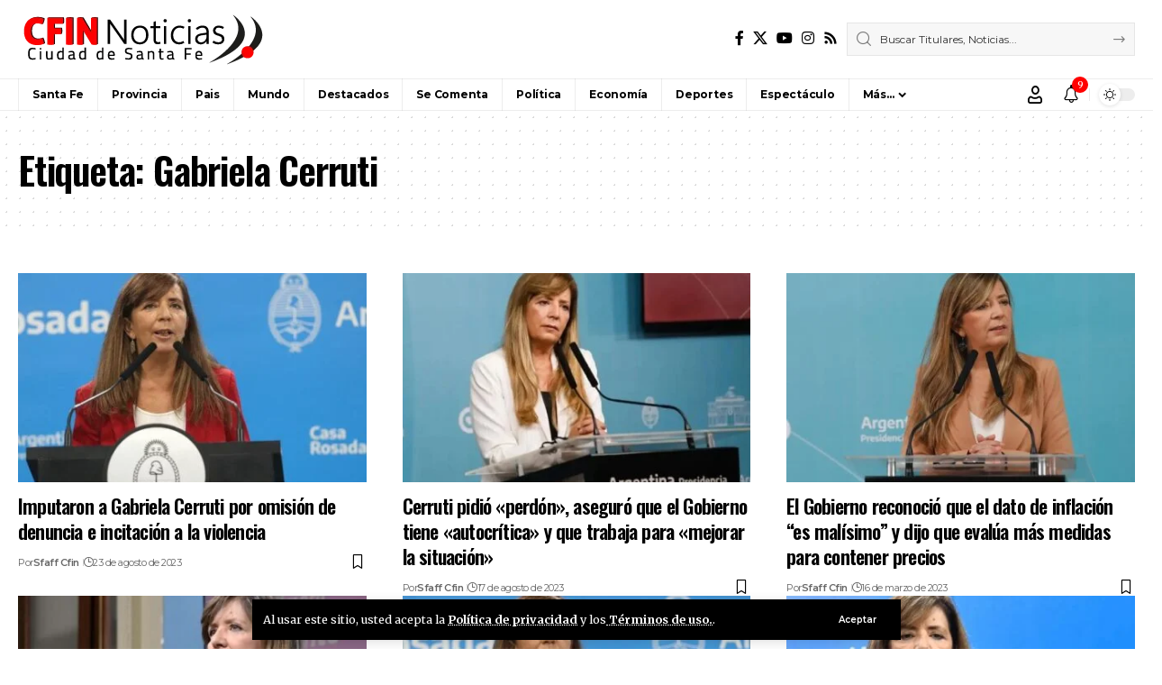

--- FILE ---
content_type: text/html; charset=UTF-8
request_url: https://www.cfin.com.ar/tag/gabriela-cerruti/
body_size: 22596
content:
<!DOCTYPE html>
<html lang="es">
<head>
    <meta charset="UTF-8" />
    <meta http-equiv="X-UA-Compatible" content="IE=edge" />
	<meta name="viewport" content="width=device-width, initial-scale=1.0" />
    <link rel="profile" href="https://gmpg.org/xfn/11" />
	<meta name='robots' content='index, follow, max-image-preview:large, max-snippet:-1, max-video-preview:-1' />

	<!-- This site is optimized with the Yoast SEO plugin v26.7 - https://yoast.com/wordpress/plugins/seo/ -->
	<title>Gabriela Cerruti archivos - Cfin. Noticias de Sta. Fe</title>
	<link rel="preconnect" href="https://fonts.gstatic.com" crossorigin><link rel="preload" as="style" onload="this.onload=null;this.rel='stylesheet'" id="rb-preload-gfonts" href="https://fonts.googleapis.com/css?family=Merriweather%3A300%2C400%2C500%2C600%2C700%2C800%2C900%2C300italic%2C400italic%2C500italic%2C600italic%2C700italic%2C800italic%2C900italic%7COswald%3A600%2C500%2C700%7CMontserrat%3A500%2C600%2C400%2C700&amp;display=swap" crossorigin><noscript><link rel="stylesheet" href="https://fonts.googleapis.com/css?family=Merriweather%3A300%2C400%2C500%2C600%2C700%2C800%2C900%2C300italic%2C400italic%2C500italic%2C600italic%2C700italic%2C800italic%2C900italic%7COswald%3A600%2C500%2C700%7CMontserrat%3A500%2C600%2C400%2C700&amp;display=swap"></noscript><link rel="canonical" href="https://www.cfin.com.ar/tag/gabriela-cerruti/" />
	<meta property="og:locale" content="es_ES" />
	<meta property="og:type" content="article" />
	<meta property="og:title" content="Gabriela Cerruti archivos - Cfin. Noticias de Sta. Fe" />
	<meta property="og:url" content="https://www.cfin.com.ar/tag/gabriela-cerruti/" />
	<meta property="og:site_name" content="Cfin. Noticias de Sta. Fe" />
	<meta name="twitter:card" content="summary_large_image" />
	<meta name="twitter:site" content="@CfinNoticias" />
	<script type="application/ld+json" class="yoast-schema-graph">{"@context":"https://schema.org","@graph":[{"@type":"CollectionPage","@id":"https://www.cfin.com.ar/tag/gabriela-cerruti/","url":"https://www.cfin.com.ar/tag/gabriela-cerruti/","name":"Gabriela Cerruti archivos - Cfin. Noticias de Sta. Fe","isPartOf":{"@id":"https://www.cfin.com.ar/#website"},"primaryImageOfPage":{"@id":"https://www.cfin.com.ar/tag/gabriela-cerruti/#primaryimage"},"image":{"@id":"https://www.cfin.com.ar/tag/gabriela-cerruti/#primaryimage"},"thumbnailUrl":"https://www.cfin.com.ar/wp-content/uploads/2022/06/cerruti.jpg","breadcrumb":{"@id":"https://www.cfin.com.ar/tag/gabriela-cerruti/#breadcrumb"},"inLanguage":"es"},{"@type":"ImageObject","inLanguage":"es","@id":"https://www.cfin.com.ar/tag/gabriela-cerruti/#primaryimage","url":"https://www.cfin.com.ar/wp-content/uploads/2022/06/cerruti.jpg","contentUrl":"https://www.cfin.com.ar/wp-content/uploads/2022/06/cerruti.jpg","width":900,"height":540},{"@type":"BreadcrumbList","@id":"https://www.cfin.com.ar/tag/gabriela-cerruti/#breadcrumb","itemListElement":[{"@type":"ListItem","position":1,"name":"Portada","item":"https://www.cfin.com.ar/"},{"@type":"ListItem","position":2,"name":"Gabriela Cerruti"}]},{"@type":"WebSite","@id":"https://www.cfin.com.ar/#website","url":"https://www.cfin.com.ar/","name":"Cfin. Noticias de Sta. Fe","description":"Noticias de la ciudad de Santa Fe y la Región","publisher":{"@id":"https://www.cfin.com.ar/#organization"},"potentialAction":[{"@type":"SearchAction","target":{"@type":"EntryPoint","urlTemplate":"https://www.cfin.com.ar/?s={search_term_string}"},"query-input":{"@type":"PropertyValueSpecification","valueRequired":true,"valueName":"search_term_string"}}],"inLanguage":"es"},{"@type":"Organization","@id":"https://www.cfin.com.ar/#organization","name":"Cfin. Noticias de Sta. Fe","url":"https://www.cfin.com.ar/","logo":{"@type":"ImageObject","inLanguage":"es","@id":"https://www.cfin.com.ar/#/schema/logo/image/","url":"https://www.cfin.com.ar/wp-content/uploads/2022/06/logo-cfin.png","contentUrl":"https://www.cfin.com.ar/wp-content/uploads/2022/06/logo-cfin.png","width":274,"height":57,"caption":"Cfin. Noticias de Sta. Fe"},"image":{"@id":"https://www.cfin.com.ar/#/schema/logo/image/"},"sameAs":["https://www.facebook.com/cfin.noticias","https://x.com/CfinNoticias"]}]}</script>
	<!-- / Yoast SEO plugin. -->


<link rel="alternate" type="application/rss+xml" title="Cfin. Noticias de Sta. Fe &raquo; Feed" href="https://www.cfin.com.ar/feed/" />
<link rel="alternate" type="application/rss+xml" title="Cfin. Noticias de Sta. Fe &raquo; Feed de los comentarios" href="https://www.cfin.com.ar/comments/feed/" />
<link rel="alternate" type="application/rss+xml" title="Cfin. Noticias de Sta. Fe &raquo; Etiqueta Gabriela Cerruti del feed" href="https://www.cfin.com.ar/tag/gabriela-cerruti/feed/" />
<script type="application/ld+json">{
    "@context": "https://schema.org",
    "@type": "Organization",
    "legalName": "Cfin. Noticias de Sta. Fe",
    "url": "https://www.cfin.com.ar/",
    "logo": "https://www.cfin.com.ar/wp-content/uploads/2022/06/logo-cfin.png",
    "sameAs": [
        "https://www.facebook.com/cfin.noticias",
        "https://twitter.com/CfinNoticias",
        "https://www.youtube.com/user/TVCfin",
        "https://www.instagram.com/cfinnoticias"
    ]
}</script>
<style id='wp-img-auto-sizes-contain-inline-css'>
img:is([sizes=auto i],[sizes^="auto," i]){contain-intrinsic-size:3000px 1500px}
/*# sourceURL=wp-img-auto-sizes-contain-inline-css */
</style>
<style id='wp-emoji-styles-inline-css'>

	img.wp-smiley, img.emoji {
		display: inline !important;
		border: none !important;
		box-shadow: none !important;
		height: 1em !important;
		width: 1em !important;
		margin: 0 0.07em !important;
		vertical-align: -0.1em !important;
		background: none !important;
		padding: 0 !important;
	}
/*# sourceURL=wp-emoji-styles-inline-css */
</style>
<link rel='stylesheet' id='wp-block-library-css' href='https://www.cfin.com.ar/wp-includes/css/dist/block-library/style.min.css?ver=6.9' media='all' />
<style id='classic-theme-styles-inline-css'>
/*! This file is auto-generated */
.wp-block-button__link{color:#fff;background-color:#32373c;border-radius:9999px;box-shadow:none;text-decoration:none;padding:calc(.667em + 2px) calc(1.333em + 2px);font-size:1.125em}.wp-block-file__button{background:#32373c;color:#fff;text-decoration:none}
/*# sourceURL=/wp-includes/css/classic-themes.min.css */
</style>
<link rel='stylesheet' id='foxiz-elements-css' href='https://www.cfin.com.ar/wp-content/plugins/foxiz-core/lib/foxiz-elements/public/style.css?ver=3.1' media='all' />
<style id='global-styles-inline-css'>
:root{--wp--preset--aspect-ratio--square: 1;--wp--preset--aspect-ratio--4-3: 4/3;--wp--preset--aspect-ratio--3-4: 3/4;--wp--preset--aspect-ratio--3-2: 3/2;--wp--preset--aspect-ratio--2-3: 2/3;--wp--preset--aspect-ratio--16-9: 16/9;--wp--preset--aspect-ratio--9-16: 9/16;--wp--preset--color--black: #000000;--wp--preset--color--cyan-bluish-gray: #abb8c3;--wp--preset--color--white: #ffffff;--wp--preset--color--pale-pink: #f78da7;--wp--preset--color--vivid-red: #cf2e2e;--wp--preset--color--luminous-vivid-orange: #ff6900;--wp--preset--color--luminous-vivid-amber: #fcb900;--wp--preset--color--light-green-cyan: #7bdcb5;--wp--preset--color--vivid-green-cyan: #00d084;--wp--preset--color--pale-cyan-blue: #8ed1fc;--wp--preset--color--vivid-cyan-blue: #0693e3;--wp--preset--color--vivid-purple: #9b51e0;--wp--preset--gradient--vivid-cyan-blue-to-vivid-purple: linear-gradient(135deg,rgb(6,147,227) 0%,rgb(155,81,224) 100%);--wp--preset--gradient--light-green-cyan-to-vivid-green-cyan: linear-gradient(135deg,rgb(122,220,180) 0%,rgb(0,208,130) 100%);--wp--preset--gradient--luminous-vivid-amber-to-luminous-vivid-orange: linear-gradient(135deg,rgb(252,185,0) 0%,rgb(255,105,0) 100%);--wp--preset--gradient--luminous-vivid-orange-to-vivid-red: linear-gradient(135deg,rgb(255,105,0) 0%,rgb(207,46,46) 100%);--wp--preset--gradient--very-light-gray-to-cyan-bluish-gray: linear-gradient(135deg,rgb(238,238,238) 0%,rgb(169,184,195) 100%);--wp--preset--gradient--cool-to-warm-spectrum: linear-gradient(135deg,rgb(74,234,220) 0%,rgb(151,120,209) 20%,rgb(207,42,186) 40%,rgb(238,44,130) 60%,rgb(251,105,98) 80%,rgb(254,248,76) 100%);--wp--preset--gradient--blush-light-purple: linear-gradient(135deg,rgb(255,206,236) 0%,rgb(152,150,240) 100%);--wp--preset--gradient--blush-bordeaux: linear-gradient(135deg,rgb(254,205,165) 0%,rgb(254,45,45) 50%,rgb(107,0,62) 100%);--wp--preset--gradient--luminous-dusk: linear-gradient(135deg,rgb(255,203,112) 0%,rgb(199,81,192) 50%,rgb(65,88,208) 100%);--wp--preset--gradient--pale-ocean: linear-gradient(135deg,rgb(255,245,203) 0%,rgb(182,227,212) 50%,rgb(51,167,181) 100%);--wp--preset--gradient--electric-grass: linear-gradient(135deg,rgb(202,248,128) 0%,rgb(113,206,126) 100%);--wp--preset--gradient--midnight: linear-gradient(135deg,rgb(2,3,129) 0%,rgb(40,116,252) 100%);--wp--preset--font-size--small: 13px;--wp--preset--font-size--medium: 20px;--wp--preset--font-size--large: 36px;--wp--preset--font-size--x-large: 42px;--wp--preset--spacing--20: 0.44rem;--wp--preset--spacing--30: 0.67rem;--wp--preset--spacing--40: 1rem;--wp--preset--spacing--50: 1.5rem;--wp--preset--spacing--60: 2.25rem;--wp--preset--spacing--70: 3.38rem;--wp--preset--spacing--80: 5.06rem;--wp--preset--shadow--natural: 6px 6px 9px rgba(0, 0, 0, 0.2);--wp--preset--shadow--deep: 12px 12px 50px rgba(0, 0, 0, 0.4);--wp--preset--shadow--sharp: 6px 6px 0px rgba(0, 0, 0, 0.2);--wp--preset--shadow--outlined: 6px 6px 0px -3px rgb(255, 255, 255), 6px 6px rgb(0, 0, 0);--wp--preset--shadow--crisp: 6px 6px 0px rgb(0, 0, 0);}:where(.is-layout-flex){gap: 0.5em;}:where(.is-layout-grid){gap: 0.5em;}body .is-layout-flex{display: flex;}.is-layout-flex{flex-wrap: wrap;align-items: center;}.is-layout-flex > :is(*, div){margin: 0;}body .is-layout-grid{display: grid;}.is-layout-grid > :is(*, div){margin: 0;}:where(.wp-block-columns.is-layout-flex){gap: 2em;}:where(.wp-block-columns.is-layout-grid){gap: 2em;}:where(.wp-block-post-template.is-layout-flex){gap: 1.25em;}:where(.wp-block-post-template.is-layout-grid){gap: 1.25em;}.has-black-color{color: var(--wp--preset--color--black) !important;}.has-cyan-bluish-gray-color{color: var(--wp--preset--color--cyan-bluish-gray) !important;}.has-white-color{color: var(--wp--preset--color--white) !important;}.has-pale-pink-color{color: var(--wp--preset--color--pale-pink) !important;}.has-vivid-red-color{color: var(--wp--preset--color--vivid-red) !important;}.has-luminous-vivid-orange-color{color: var(--wp--preset--color--luminous-vivid-orange) !important;}.has-luminous-vivid-amber-color{color: var(--wp--preset--color--luminous-vivid-amber) !important;}.has-light-green-cyan-color{color: var(--wp--preset--color--light-green-cyan) !important;}.has-vivid-green-cyan-color{color: var(--wp--preset--color--vivid-green-cyan) !important;}.has-pale-cyan-blue-color{color: var(--wp--preset--color--pale-cyan-blue) !important;}.has-vivid-cyan-blue-color{color: var(--wp--preset--color--vivid-cyan-blue) !important;}.has-vivid-purple-color{color: var(--wp--preset--color--vivid-purple) !important;}.has-black-background-color{background-color: var(--wp--preset--color--black) !important;}.has-cyan-bluish-gray-background-color{background-color: var(--wp--preset--color--cyan-bluish-gray) !important;}.has-white-background-color{background-color: var(--wp--preset--color--white) !important;}.has-pale-pink-background-color{background-color: var(--wp--preset--color--pale-pink) !important;}.has-vivid-red-background-color{background-color: var(--wp--preset--color--vivid-red) !important;}.has-luminous-vivid-orange-background-color{background-color: var(--wp--preset--color--luminous-vivid-orange) !important;}.has-luminous-vivid-amber-background-color{background-color: var(--wp--preset--color--luminous-vivid-amber) !important;}.has-light-green-cyan-background-color{background-color: var(--wp--preset--color--light-green-cyan) !important;}.has-vivid-green-cyan-background-color{background-color: var(--wp--preset--color--vivid-green-cyan) !important;}.has-pale-cyan-blue-background-color{background-color: var(--wp--preset--color--pale-cyan-blue) !important;}.has-vivid-cyan-blue-background-color{background-color: var(--wp--preset--color--vivid-cyan-blue) !important;}.has-vivid-purple-background-color{background-color: var(--wp--preset--color--vivid-purple) !important;}.has-black-border-color{border-color: var(--wp--preset--color--black) !important;}.has-cyan-bluish-gray-border-color{border-color: var(--wp--preset--color--cyan-bluish-gray) !important;}.has-white-border-color{border-color: var(--wp--preset--color--white) !important;}.has-pale-pink-border-color{border-color: var(--wp--preset--color--pale-pink) !important;}.has-vivid-red-border-color{border-color: var(--wp--preset--color--vivid-red) !important;}.has-luminous-vivid-orange-border-color{border-color: var(--wp--preset--color--luminous-vivid-orange) !important;}.has-luminous-vivid-amber-border-color{border-color: var(--wp--preset--color--luminous-vivid-amber) !important;}.has-light-green-cyan-border-color{border-color: var(--wp--preset--color--light-green-cyan) !important;}.has-vivid-green-cyan-border-color{border-color: var(--wp--preset--color--vivid-green-cyan) !important;}.has-pale-cyan-blue-border-color{border-color: var(--wp--preset--color--pale-cyan-blue) !important;}.has-vivid-cyan-blue-border-color{border-color: var(--wp--preset--color--vivid-cyan-blue) !important;}.has-vivid-purple-border-color{border-color: var(--wp--preset--color--vivid-purple) !important;}.has-vivid-cyan-blue-to-vivid-purple-gradient-background{background: var(--wp--preset--gradient--vivid-cyan-blue-to-vivid-purple) !important;}.has-light-green-cyan-to-vivid-green-cyan-gradient-background{background: var(--wp--preset--gradient--light-green-cyan-to-vivid-green-cyan) !important;}.has-luminous-vivid-amber-to-luminous-vivid-orange-gradient-background{background: var(--wp--preset--gradient--luminous-vivid-amber-to-luminous-vivid-orange) !important;}.has-luminous-vivid-orange-to-vivid-red-gradient-background{background: var(--wp--preset--gradient--luminous-vivid-orange-to-vivid-red) !important;}.has-very-light-gray-to-cyan-bluish-gray-gradient-background{background: var(--wp--preset--gradient--very-light-gray-to-cyan-bluish-gray) !important;}.has-cool-to-warm-spectrum-gradient-background{background: var(--wp--preset--gradient--cool-to-warm-spectrum) !important;}.has-blush-light-purple-gradient-background{background: var(--wp--preset--gradient--blush-light-purple) !important;}.has-blush-bordeaux-gradient-background{background: var(--wp--preset--gradient--blush-bordeaux) !important;}.has-luminous-dusk-gradient-background{background: var(--wp--preset--gradient--luminous-dusk) !important;}.has-pale-ocean-gradient-background{background: var(--wp--preset--gradient--pale-ocean) !important;}.has-electric-grass-gradient-background{background: var(--wp--preset--gradient--electric-grass) !important;}.has-midnight-gradient-background{background: var(--wp--preset--gradient--midnight) !important;}.has-small-font-size{font-size: var(--wp--preset--font-size--small) !important;}.has-medium-font-size{font-size: var(--wp--preset--font-size--medium) !important;}.has-large-font-size{font-size: var(--wp--preset--font-size--large) !important;}.has-x-large-font-size{font-size: var(--wp--preset--font-size--x-large) !important;}
:where(.wp-block-post-template.is-layout-flex){gap: 1.25em;}:where(.wp-block-post-template.is-layout-grid){gap: 1.25em;}
:where(.wp-block-term-template.is-layout-flex){gap: 1.25em;}:where(.wp-block-term-template.is-layout-grid){gap: 1.25em;}
:where(.wp-block-columns.is-layout-flex){gap: 2em;}:where(.wp-block-columns.is-layout-grid){gap: 2em;}
:root :where(.wp-block-pullquote){font-size: 1.5em;line-height: 1.6;}
/*# sourceURL=global-styles-inline-css */
</style>
<link rel='stylesheet' id='contact-form-7-css' href='https://www.cfin.com.ar/wp-content/plugins/contact-form-7/includes/css/styles.css?ver=6.1.4' media='all' />
<link rel='stylesheet' id='simple-weather-css' href='https://www.cfin.com.ar/wp-content/plugins/simple-weather/css/simple-weather.css?ver=4.0' media='all' />

<link rel='stylesheet' id='foxiz-main-css' href='https://www.cfin.com.ar/wp-content/themes/foxiz/assets/css/main.css?ver=2.7.0' media='all' />
<style id='foxiz-main-inline-css'>
:root {--body-family:Merriweather, Arial, Helvetica, sans-serif;--body-fweight:400;--body-fcolor:#000000;--h1-family:Oswald;--h1-fweight:600;--h1-fsize:42px;--h1-fspace:-0.02857em;--h2-family:Oswald;--h2-fweight:600;--h2-fsize:34px;--h2-fspace:-0.03529em;--h3-family:Oswald;--h3-fweight:600;--h3-fsize:22px;--h3-fspace:-0.03636em;--h4-family:Oswald;--h4-fweight:500;--h4-fsize:17px;--h4-fspace:-0.02941em;--h5-family:Montserrat;--h5-fweight:500;--h5-fsize:15px;--h5-fspace:0.00000em;--h6-family:Oswald;--h6-fweight:500;--h6-fsize:14px;--h6-fspace:-0.03571em;--cat-family:Montserrat;--cat-fweight:600;--cat-transform:uppercase;--cat-fsize:10px;--cat-fspace:-0.05000em;--meta-family:Montserrat, Arial, Helvetica, sans-serif;--meta-fweight:400;--meta-fsize:11px;--meta-fspace:-0.04545em;--meta-b-family:Montserrat, Arial, Helvetica, sans-serif;--meta-b-fweight:600;--meta-b-fcolor:#;--meta-b-fspace:-.5px;--input-family:Montserrat;--input-fweight:400;--input-fsize:12px;--btn-family:Montserrat;--btn-fweight:600;--btn-fsize:10px;--menu-family:Montserrat, Arial, Helvetica, sans-serif;--menu-fweight:600;--menu-fsize:12px;--submenu-family:Montserrat, Arial, Helvetica, sans-serif;--submenu-fweight:600;--submenu-fsize:11px;--dwidgets-family:Montserrat;--dwidgets-fweight:600;--dwidgets-fsize:13px;--dwidgets-fspace:-0.03846em;--headline-family:Oswald, Arial, Helvetica, sans-serif;--headline-fweight:700;--headline-fsize:54px;--headline-fspace:-0.02778em;--tagline-family:Montserrat, Arial, Helvetica, sans-serif;--tagline-fweight:600;--tagline-fsize:24px;--tagline-fspace:-0.04167em;--heading-family:Montserrat;--heading-fweight:700;--quote-family:Montserrat, Arial, Helvetica, sans-serif;--quote-fweight:700;--quote-fspace:-1px;--bcrumb-family:Montserrat;--bcrumb-fweight:500;--bcrumb-fsize:10px;--readmore-fsize : 10px;--headline-s-fsize : 42px;--tagline-s-fsize : 24px;}@media (max-width: 1024px) {body {--h1-fsize : 30px;--h2-fsize : 26px;--h3-fsize : 19px;--h4-fsize : 16px;--h5-fsize : 15px;--h6-fsize : 13px;--input-fsize : 12px;--btn-fsize : 10px;--bcrumb-fsize : 10px;--excerpt-fsize : 13px;--dwidgets-fsize : 12px;--headline-fsize : 40px;--headline-s-fsize : 40px;--tagline-fsize : 20px;--tagline-s-fsize : 20px;}}@media (max-width: 767px) {body {--h1-fsize : 24px;--h2-fsize : 24px;--h3-fsize : 18px;--h4-fsize : 16px;--h5-fsize : 15px;--h6-fsize : 13px;--input-fsize : 12px;--btn-fsize : 10px;--bcrumb-fsize : 10px;--excerpt-fsize : 13px;--dwidgets-fsize : 12px;--headline-fsize : 30px;--headline-s-fsize : 30px;--tagline-fsize : 16px;--tagline-s-fsize : 16px;}}:root {--g-color :#ff0000;--g-color-90 :#ff0000e6;}[data-theme="dark"], .light-scheme {--solid-white :#0e0e0e;}.is-hd-4 {--nav-height :36px;--hd-logo-height :70px;}[data-theme="dark"].is-hd-4 {--nav-bg: #0e0e0e;--nav-bg-from: #0e0e0e;--nav-bg-to: #0e0e0e;--nav-bg-glass: #0e0e0e11;--nav-bg-glass-from: #0e0e0e11;--nav-bg-glass-to: #0e0e0e11;}.p-category {--cat-highlight : #ff0000;--cat-highlight-90 : #ff0000e6;}:root {--privacy-bg-color :#000000;--privacy-color :#ffffff;--topad-spacing :15px;--round-3 :0px;--round-5 :0px;--round-7 :0px;--hyperlink-line-color :var(--g-color);--single-category-fsize :13px;--s-content-width : 760px;--max-width-wo-sb : 840px;--s10-feat-ratio :45%;--s11-feat-ratio :45%;--login-popup-w : 350px;}.p-readmore { font-family:Montserrat;font-weight:600;letter-spacing:-.5px;}.mobile-menu > li > a  { font-family:Montserrat;font-weight:600;font-size:12px;}.mobile-menu .sub-menu a, .logged-mobile-menu a { font-family:Montserrat;font-weight:600;font-size:11px;}.mobile-qview a { font-family:Montserrat;font-weight:600;font-size:14px;}.search-header:before { background-repeat : no-repeat;background-size : cover;background-image : url(https://foxiz.themeruby.com/business/wp-content/uploads/sites/6/2021/09/search-bg.jpg);background-attachment : scroll;background-position : center center;}[data-theme="dark"] .search-header:before { background-repeat : no-repeat;background-size : cover;background-image : url(https://foxiz.themeruby.com/business/wp-content/uploads/sites/6/2021/09/search-bgd.jpg);background-attachment : scroll;background-position : center center;}.footer-has-bg { background-color : #000000;}[data-theme="dark"] .footer-has-bg { background-color : #080808;}.copyright-menu a { font-size:11px; }.footer-col .widget_nav_menu a > span { font-size:13px; }#amp-mobile-version-switcher { display: none; }
/*# sourceURL=foxiz-main-inline-css */
</style>
<link rel='stylesheet' id='foxiz-print-css' href='https://www.cfin.com.ar/wp-content/themes/foxiz/assets/css/print.css?ver=2.7.0' media='all' />
<link rel='stylesheet' id='foxiz-style-css' href='https://www.cfin.com.ar/wp-content/themes/foxiz-child/style.css?ver=2.7.0' media='all' />
<script src="https://www.cfin.com.ar/wp-includes/js/jquery/jquery.min.js?ver=3.7.1" id="jquery-core-js"></script>
<script src="https://www.cfin.com.ar/wp-includes/js/jquery/jquery-migrate.min.js?ver=3.4.1" id="jquery-migrate-js"></script>
<script src="https://www.cfin.com.ar/wp-content/themes/foxiz/assets/js/highlight-share.js?ver=1" id="highlight-share-js"></script>
<link rel="preload" href="https://www.cfin.com.ar/wp-content/themes/foxiz/assets/fonts/icons.woff2?ver=2.5.0" as="font" type="font/woff2" crossorigin="anonymous"> <link rel="https://api.w.org/" href="https://www.cfin.com.ar/wp-json/" /><link rel="alternate" title="JSON" type="application/json" href="https://www.cfin.com.ar/wp-json/wp/v2/tags/612" /><link rel="EditURI" type="application/rsd+xml" title="RSD" href="https://www.cfin.com.ar/xmlrpc.php?rsd" />
<meta name="generator" content="WordPress 6.9" />
<meta name="generator" content="Elementor 3.34.1; features: additional_custom_breakpoints; settings: css_print_method-external, google_font-enabled, font_display-swap">
<script type="application/ld+json">{
    "@context": "https://schema.org",
    "@type": "WebSite",
    "@id": "https://www.cfin.com.ar/#website",
    "url": "https://www.cfin.com.ar/",
    "name": "Cfin. Noticias de Sta. Fe",
    "potentialAction": {
        "@type": "SearchAction",
        "target": "https://www.cfin.com.ar/?s={search_term_string}",
        "query-input": "required name=search_term_string"
    }
}</script>
			<style>
				.e-con.e-parent:nth-of-type(n+4):not(.e-lazyloaded):not(.e-no-lazyload),
				.e-con.e-parent:nth-of-type(n+4):not(.e-lazyloaded):not(.e-no-lazyload) * {
					background-image: none !important;
				}
				@media screen and (max-height: 1024px) {
					.e-con.e-parent:nth-of-type(n+3):not(.e-lazyloaded):not(.e-no-lazyload),
					.e-con.e-parent:nth-of-type(n+3):not(.e-lazyloaded):not(.e-no-lazyload) * {
						background-image: none !important;
					}
				}
				@media screen and (max-height: 640px) {
					.e-con.e-parent:nth-of-type(n+2):not(.e-lazyloaded):not(.e-no-lazyload),
					.e-con.e-parent:nth-of-type(n+2):not(.e-lazyloaded):not(.e-no-lazyload) * {
						background-image: none !important;
					}
				}
			</style>
			<script type="application/ld+json">{"@context":"http://schema.org","@type":"BreadcrumbList","itemListElement":[{"@type":"ListItem","position":3,"item":{"@id":"https://www.cfin.com.ar/tag/gabriela-cerruti/","name":"Gabriela Cerruti"}},{"@type":"ListItem","position":2,"item":{"@id":"https://www.cfin.com.ar/blog/","name":"Blog"}},{"@type":"ListItem","position":1,"item":{"@id":"https://www.cfin.com.ar","name":"Cfin. Noticias de Sta. Fe"}}]}</script>
<link rel="icon" href="https://www.cfin.com.ar/wp-content/uploads/2022/06/cropped-favicon-4-1-32x32.png" sizes="32x32" />
<link rel="icon" href="https://www.cfin.com.ar/wp-content/uploads/2022/06/cropped-favicon-4-1-192x192.png" sizes="192x192" />
<link rel="apple-touch-icon" href="https://www.cfin.com.ar/wp-content/uploads/2022/06/cropped-favicon-4-1-180x180.png" />
<meta name="msapplication-TileImage" content="https://www.cfin.com.ar/wp-content/uploads/2022/06/cropped-favicon-4-1-270x270.png" />
		<style id="wp-custom-css">
			.main-menu > li > a {
	padding-right: var(--menu-item-spacing, 8px); padding-left: var(--menu-item-spacing, 8px);}

.header-4 .main-menu > li > a, .header-4 .more-section-outer .more-trigger {padding-right: var(--menu-item-spacing, 15px);padding-left: var(--menu-item-spacing, 15px);}

.menu-item a > span {font-weight: bold;}

body:not([data-theme="dark"]) .w-forecast-day.h6 {
  color: #000 !important;
}

.elementor-1766 .elementor-element.elementor-element-8747a1f .entry-title {line-height:25px}

@media (max-width: 767px) {
  .p-grid.p-grid-2 .entry-title {
    font-family: roboto;
		font-size: 18px !important;
		line-height: 21px !important;
  }
}


		</style>
		</head>
<body class="archive tag tag-gabriela-cerruti tag-612 wp-embed-responsive wp-theme-foxiz wp-child-theme-foxiz-child personalized-all elementor-default elementor-kit-18 menu-ani-1 hover-ani-3 btn-ani-1 btn-transform-1 is-rm-1 lmeta-dot loader-1 dark-sw-1 mtax-1 is-hd-4 is-backtop none-m-backtop  is-mstick is-smart-sticky" data-theme="default">
<div class="site-outer">
			<div id="site-header" class="header-wrap rb-section header-4 header-wrapper has-quick-menu">
			<aside id="rb-privacy" class="privacy-bar privacy-bottom"><div class="privacy-inner"><div class="privacy-content">Al usar este sitio, usted acepta la <a href="#">Política de privacidad</a> y los<a href="#"> Términos de uso.</a>.</div><div class="privacy-dismiss"><a id="privacy-trigger" href="#" role="button" class="privacy-dismiss-btn is-btn"><span>Aceptar</span></a></div></div></aside>			<div class="logo-sec">
				<div class="logo-sec-inner rb-container edge-padding">
					<div class="logo-sec-left">		<div class="logo-wrap is-image-logo site-branding">
			<a href="https://www.cfin.com.ar/" class="logo" title="Cfin. Noticias de Sta. Fe">
				<img fetchpriority="high" class="logo-default" data-mode="default" height="57" width="274" src="https://www.cfin.com.ar/wp-content/uploads/2022/06/logo-cfin.png" alt="Cfin. Noticias de Sta. Fe" decoding="async" loading="eager" fetchpriority="high"><img fetchpriority="high" class="logo-dark" data-mode="dark" height="57" width="274" src="https://www.cfin.com.ar/wp-content/uploads/2022/06/logo-02.png" alt="Cfin. Noticias de Sta. Fe" decoding="async" loading="eager" fetchpriority="high"><img fetchpriority="high" class="logo-transparent" height="34" width="102" src="https://www.cfin.com.ar/wp-content/uploads/2022/06/logo-mobile-l-03-1.png" alt="Cfin. Noticias de Sta. Fe" decoding="async" loading="eager" fetchpriority="high">			</a>
		</div>
		</div>
					<div class="logo-sec-right">
									<div class="header-social-list wnav-holder"><a class="social-link-facebook" aria-label="Facebook" data-title="Facebook" href="https://www.facebook.com/cfin.noticias" target="_blank" rel="noopener nofollow"><i class="rbi rbi-facebook" aria-hidden="true"></i></a><a class="social-link-twitter" aria-label="X" data-title="X" href="https://twitter.com/CfinNoticias" target="_blank" rel="noopener nofollow"><i class="rbi rbi-twitter" aria-hidden="true"></i></a><a class="social-link-youtube" aria-label="YouTube" data-title="YouTube" href="https://www.youtube.com/user/TVCfin" target="_blank" rel="noopener nofollow"><i class="rbi rbi-youtube" aria-hidden="true"></i></a><a class="social-link-instagram" aria-label="Instagram" data-title="Instagram" href="https://www.instagram.com/cfinnoticias" target="_blank" rel="noopener nofollow"><i class="rbi rbi-instagram" aria-hidden="true"></i></a><a class="social-link-rss" aria-label="Rss" data-title="Rss" href="#" target="_blank" rel="noopener nofollow"><i class="rbi rbi-rss" aria-hidden="true"></i></a></div>
				<div class="header-search-form is-form-layout">
			<form method="get" action="https://www.cfin.com.ar/" class="rb-search-form"  data-search="post" data-limit="0" data-follow="0" data-tax="category" data-dsource="0"  data-ptype=""><div class="search-form-inner"><span class="search-icon"><i class="rbi rbi-search" aria-hidden="true"></i></span><span class="search-text"><input type="text" class="field" placeholder="Buscar Titulares, Noticias..." value="" name="s"/></span><span class="rb-search-submit"><input type="submit" value="Buscar"/><i class="rbi rbi-cright" aria-hidden="true"></i></span></div></form>		</div>
		</div>
				</div>
			</div>
			<div id="navbar-outer" class="navbar-outer">
				<div id="sticky-holder" class="sticky-holder">
					<div class="navbar-wrap">
						<div class="rb-container edge-padding">
							<div class="navbar-inner">
								<div class="navbar-left">
											<nav id="site-navigation" class="main-menu-wrap" aria-label="main menu"><ul id="menu-main" class="main-menu rb-menu large-menu" itemscope itemtype="https://www.schema.org/SiteNavigationElement"><li id="menu-item-45841" class="menu-item menu-item-type-taxonomy menu-item-object-category menu-item-45841"><a href="https://www.cfin.com.ar/category/ciudad/"><span>Santa Fe</span></a></li>
<li id="menu-item-45842" class="menu-item menu-item-type-taxonomy menu-item-object-category menu-item-45842"><a href="https://www.cfin.com.ar/category/provincia/"><span>Provincia</span></a></li>
<li id="menu-item-45844" class="menu-item menu-item-type-taxonomy menu-item-object-category menu-item-45844"><a href="https://www.cfin.com.ar/category/nacion/"><span>Pais</span></a></li>
<li id="menu-item-45843" class="menu-item menu-item-type-taxonomy menu-item-object-category menu-item-45843"><a href="https://www.cfin.com.ar/category/mundo/"><span>Mundo</span></a></li>
<li id="menu-item-45925" class="menu-item menu-item-type-taxonomy menu-item-object-category menu-item-45925"><a href="https://www.cfin.com.ar/category/destacados/"><span>Destacados</span></a></li>
<li id="menu-item-45926" class="menu-item menu-item-type-taxonomy menu-item-object-category menu-item-45926"><a href="https://www.cfin.com.ar/category/se-comenta/"><span>Se Comenta</span></a></li>
<li id="menu-item-45849" class="menu-item menu-item-type-taxonomy menu-item-object-category menu-item-45849"><a href="https://www.cfin.com.ar/category/politica/"><span>Política</span></a></li>
<li id="menu-item-45847" class="menu-item menu-item-type-taxonomy menu-item-object-category menu-item-45847"><a href="https://www.cfin.com.ar/category/economia/"><span>Economía</span></a></li>
<li id="menu-item-45846" class="menu-item menu-item-type-taxonomy menu-item-object-category menu-item-45846"><a href="https://www.cfin.com.ar/category/deportes/"><span>Deportes</span></a></li>
<li id="menu-item-45848" class="menu-item menu-item-type-taxonomy menu-item-object-category menu-item-45848"><a href="https://www.cfin.com.ar/category/espectaculo/"><span>Espectáculo</span></a></li>
<li id="menu-item-90308" class="menu-item menu-item-type-custom menu-item-object-custom menu-item-has-children menu-item-90308"><a href="#"><span>Más&#8230;</span></a>
<ul class="sub-menu">
	<li id="menu-item-90309" class="menu-item menu-item-type-taxonomy menu-item-object-category menu-item-90309"><a href="https://www.cfin.com.ar/category/actualidad/"><span>Actualidad</span></a></li>
	<li id="menu-item-90314" class="menu-item menu-item-type-taxonomy menu-item-object-category menu-item-90314"><a href="https://www.cfin.com.ar/category/region/"><span>Región</span></a></li>
	<li id="menu-item-90315" class="menu-item menu-item-type-taxonomy menu-item-object-category menu-item-90315"><a href="https://www.cfin.com.ar/category/rosario/"><span>Rosario</span></a></li>
	<li id="menu-item-90310" class="menu-item menu-item-type-taxonomy menu-item-object-category menu-item-90310"><a href="https://www.cfin.com.ar/category/campo/"><span>Campo</span></a></li>
	<li id="menu-item-90311" class="menu-item menu-item-type-taxonomy menu-item-object-category menu-item-90311"><a href="https://www.cfin.com.ar/category/interior/"><span>Interior</span></a></li>
	<li id="menu-item-90312" class="menu-item menu-item-type-taxonomy menu-item-object-category menu-item-90312"><a href="https://www.cfin.com.ar/category/justicia/"><span>Justicia</span></a></li>
	<li id="menu-item-90313" class="menu-item menu-item-type-taxonomy menu-item-object-category menu-item-90313"><a href="https://www.cfin.com.ar/category/legislativas/"><span>Legislativas</span></a></li>
	<li id="menu-item-100406" class="menu-item menu-item-type-taxonomy menu-item-object-category menu-item-100406"><a href="https://www.cfin.com.ar/category/entrevistas/"><span>Entrevistas</span></a></li>
</ul>
</li>
</ul></nav>
										</div>
								<div class="navbar-right">
											<div class="wnav-holder widget-h-login header-dropdown-outer">
								<a href="https://www.cfin.com.ar/wp-login.php?redirect_to=https%3A%2F%2Fwww.cfin.com.ar%2Ftag%2Fgabriela-cerruti%2F" class="login-toggle is-login header-element" data-title="Registrarse" role="button" rel="nofollow" aria-label="Registrarse"><i class="rbi rbi-user wnav-icon"></i></a>
						</div>
			<div class="wnav-holder header-dropdown-outer">
			<div class="dropdown-trigger notification-icon notification-trigger">
          <span class="notification-icon-inner" data-title="Notificación">
              <span class="notification-icon-holder">
              	              <i class="rbi rbi-notification wnav-icon" aria-hidden="true"></i>
                            <span class="notification-info"></span>
              </span>
          </span>
			</div>
			<div class="header-dropdown notification-dropdown">
				<div class="notification-popup">
					<div class="notification-header">
						<span class="h4">Notificación</span>
													<a class="notification-url meta-text" href="https://foxiz.themeruby.com/business/customize-interests/">Mostrar más								<i class="rbi rbi-cright" aria-hidden="true"></i></a>
											</div>
					<div class="notification-content">
						<div class="scroll-holder">
							<div class="rb-notification ecat-l-dot is-feat-right" data-interval="12"></div>
						</div>
					</div>
				</div>
			</div>
		</div>
			<div class="dark-mode-toggle-wrap">
			<div class="dark-mode-toggle">
                <span class="dark-mode-slide">
                    <i class="dark-mode-slide-btn mode-icon-dark" data-title="Cambiar a Blanco"><svg class="svg-icon svg-mode-dark" aria-hidden="true" role="img" focusable="false" xmlns="http://www.w3.org/2000/svg" viewBox="0 0 1024 1024"><path fill="currentColor" d="M968.172 426.83c-2.349-12.673-13.274-21.954-26.16-22.226-12.876-0.22-24.192 8.54-27.070 21.102-27.658 120.526-133.48 204.706-257.334 204.706-145.582 0-264.022-118.44-264.022-264.020 0-123.86 84.18-229.676 204.71-257.33 12.558-2.88 21.374-14.182 21.102-27.066s-9.548-23.81-22.22-26.162c-27.996-5.196-56.654-7.834-85.176-7.834-123.938 0-240.458 48.266-328.098 135.904-87.638 87.638-135.902 204.158-135.902 328.096s48.264 240.458 135.902 328.096c87.64 87.638 204.16 135.904 328.098 135.904s240.458-48.266 328.098-135.904c87.638-87.638 135.902-204.158 135.902-328.096 0-28.498-2.638-57.152-7.828-85.17z"></path></svg></i>
                    <i class="dark-mode-slide-btn mode-icon-default" data-title="Cambiar a oscuro"><svg class="svg-icon svg-mode-light" aria-hidden="true" role="img" focusable="false" xmlns="http://www.w3.org/2000/svg" viewBox="0 0 232.447 232.447"><path fill="currentColor" d="M116.211,194.8c-4.143,0-7.5,3.357-7.5,7.5v22.643c0,4.143,3.357,7.5,7.5,7.5s7.5-3.357,7.5-7.5V202.3 C123.711,198.157,120.354,194.8,116.211,194.8z" /><path fill="currentColor" d="M116.211,37.645c4.143,0,7.5-3.357,7.5-7.5V7.505c0-4.143-3.357-7.5-7.5-7.5s-7.5,3.357-7.5,7.5v22.641 C108.711,34.288,112.068,37.645,116.211,37.645z" /><path fill="currentColor" d="M50.054,171.78l-16.016,16.008c-2.93,2.929-2.931,7.677-0.003,10.606c1.465,1.466,3.385,2.198,5.305,2.198 c1.919,0,3.838-0.731,5.302-2.195l16.016-16.008c2.93-2.929,2.931-7.677,0.003-10.606C57.731,168.852,52.982,168.851,50.054,171.78 z" /><path fill="currentColor" d="M177.083,62.852c1.919,0,3.838-0.731,5.302-2.195L198.4,44.649c2.93-2.929,2.931-7.677,0.003-10.606 c-2.93-2.932-7.679-2.931-10.607-0.003l-16.016,16.008c-2.93,2.929-2.931,7.677-0.003,10.607 C173.243,62.12,175.163,62.852,177.083,62.852z" /><path fill="currentColor" d="M37.645,116.224c0-4.143-3.357-7.5-7.5-7.5H7.5c-4.143,0-7.5,3.357-7.5,7.5s3.357,7.5,7.5,7.5h22.645 C34.287,123.724,37.645,120.366,37.645,116.224z" /><path fill="currentColor" d="M224.947,108.724h-22.652c-4.143,0-7.5,3.357-7.5,7.5s3.357,7.5,7.5,7.5h22.652c4.143,0,7.5-3.357,7.5-7.5 S229.09,108.724,224.947,108.724z" /><path fill="currentColor" d="M50.052,60.655c1.465,1.465,3.384,2.197,5.304,2.197c1.919,0,3.839-0.732,5.303-2.196c2.93-2.929,2.93-7.678,0.001-10.606 L44.652,34.042c-2.93-2.93-7.679-2.929-10.606-0.001c-2.93,2.929-2.93,7.678-0.001,10.606L50.052,60.655z" /><path fill="currentColor" d="M182.395,171.782c-2.93-2.929-7.679-2.93-10.606-0.001c-2.93,2.929-2.93,7.678-0.001,10.607l16.007,16.008 c1.465,1.465,3.384,2.197,5.304,2.197c1.919,0,3.839-0.732,5.303-2.196c2.93-2.929,2.93-7.678,0.001-10.607L182.395,171.782z" /><path fill="currentColor" d="M116.22,48.7c-37.232,0-67.523,30.291-67.523,67.523s30.291,67.523,67.523,67.523s67.522-30.291,67.522-67.523 S153.452,48.7,116.22,48.7z M116.22,168.747c-28.962,0-52.523-23.561-52.523-52.523S87.258,63.7,116.22,63.7 c28.961,0,52.522,23.562,52.522,52.523S145.181,168.747,116.22,168.747z" /></svg></i>
                </span>
			</div>
		</div>
										</div>
							</div>
						</div>
					</div>
							<div id="header-mobile" class="header-mobile mh-style-shadow">
			<div class="header-mobile-wrap">
						<div class="mbnav edge-padding">
			<div class="navbar-left">
						<div class="mobile-logo-wrap is-image-logo site-branding">
			<a href="https://www.cfin.com.ar/" title="Cfin. Noticias de Sta. Fe">
				<img fetchpriority="high" class="logo-default" data-mode="default" height="57" width="274" src="https://www.cfin.com.ar/wp-content/uploads/2022/06/logo-cfin.png" alt="Cfin. Noticias de Sta. Fe" decoding="async" loading="eager" fetchpriority="high"><img fetchpriority="high" class="logo-dark" data-mode="dark" height="34" width="102" src="https://www.cfin.com.ar/wp-content/uploads/2022/06/logo-mobile-l-03-1.png" alt="Cfin. Noticias de Sta. Fe" decoding="async" loading="eager" fetchpriority="high">			</a>
		</div>
					</div>
			<div class="navbar-right">
							<a role="button" href="#" class="mobile-menu-trigger mobile-search-icon" aria-label="search"><i class="rbi rbi-search wnav-icon" aria-hidden="true"></i></a>
				<div class="dark-mode-toggle-wrap">
			<div class="dark-mode-toggle">
                <span class="dark-mode-slide">
                    <i class="dark-mode-slide-btn mode-icon-dark" data-title="Cambiar a Blanco"><svg class="svg-icon svg-mode-dark" aria-hidden="true" role="img" focusable="false" xmlns="http://www.w3.org/2000/svg" viewBox="0 0 1024 1024"><path fill="currentColor" d="M968.172 426.83c-2.349-12.673-13.274-21.954-26.16-22.226-12.876-0.22-24.192 8.54-27.070 21.102-27.658 120.526-133.48 204.706-257.334 204.706-145.582 0-264.022-118.44-264.022-264.020 0-123.86 84.18-229.676 204.71-257.33 12.558-2.88 21.374-14.182 21.102-27.066s-9.548-23.81-22.22-26.162c-27.996-5.196-56.654-7.834-85.176-7.834-123.938 0-240.458 48.266-328.098 135.904-87.638 87.638-135.902 204.158-135.902 328.096s48.264 240.458 135.902 328.096c87.64 87.638 204.16 135.904 328.098 135.904s240.458-48.266 328.098-135.904c87.638-87.638 135.902-204.158 135.902-328.096 0-28.498-2.638-57.152-7.828-85.17z"></path></svg></i>
                    <i class="dark-mode-slide-btn mode-icon-default" data-title="Cambiar a oscuro"><svg class="svg-icon svg-mode-light" aria-hidden="true" role="img" focusable="false" xmlns="http://www.w3.org/2000/svg" viewBox="0 0 232.447 232.447"><path fill="currentColor" d="M116.211,194.8c-4.143,0-7.5,3.357-7.5,7.5v22.643c0,4.143,3.357,7.5,7.5,7.5s7.5-3.357,7.5-7.5V202.3 C123.711,198.157,120.354,194.8,116.211,194.8z" /><path fill="currentColor" d="M116.211,37.645c4.143,0,7.5-3.357,7.5-7.5V7.505c0-4.143-3.357-7.5-7.5-7.5s-7.5,3.357-7.5,7.5v22.641 C108.711,34.288,112.068,37.645,116.211,37.645z" /><path fill="currentColor" d="M50.054,171.78l-16.016,16.008c-2.93,2.929-2.931,7.677-0.003,10.606c1.465,1.466,3.385,2.198,5.305,2.198 c1.919,0,3.838-0.731,5.302-2.195l16.016-16.008c2.93-2.929,2.931-7.677,0.003-10.606C57.731,168.852,52.982,168.851,50.054,171.78 z" /><path fill="currentColor" d="M177.083,62.852c1.919,0,3.838-0.731,5.302-2.195L198.4,44.649c2.93-2.929,2.931-7.677,0.003-10.606 c-2.93-2.932-7.679-2.931-10.607-0.003l-16.016,16.008c-2.93,2.929-2.931,7.677-0.003,10.607 C173.243,62.12,175.163,62.852,177.083,62.852z" /><path fill="currentColor" d="M37.645,116.224c0-4.143-3.357-7.5-7.5-7.5H7.5c-4.143,0-7.5,3.357-7.5,7.5s3.357,7.5,7.5,7.5h22.645 C34.287,123.724,37.645,120.366,37.645,116.224z" /><path fill="currentColor" d="M224.947,108.724h-22.652c-4.143,0-7.5,3.357-7.5,7.5s3.357,7.5,7.5,7.5h22.652c4.143,0,7.5-3.357,7.5-7.5 S229.09,108.724,224.947,108.724z" /><path fill="currentColor" d="M50.052,60.655c1.465,1.465,3.384,2.197,5.304,2.197c1.919,0,3.839-0.732,5.303-2.196c2.93-2.929,2.93-7.678,0.001-10.606 L44.652,34.042c-2.93-2.93-7.679-2.929-10.606-0.001c-2.93,2.929-2.93,7.678-0.001,10.606L50.052,60.655z" /><path fill="currentColor" d="M182.395,171.782c-2.93-2.929-7.679-2.93-10.606-0.001c-2.93,2.929-2.93,7.678-0.001,10.607l16.007,16.008 c1.465,1.465,3.384,2.197,5.304,2.197c1.919,0,3.839-0.732,5.303-2.196c2.93-2.929,2.93-7.678,0.001-10.607L182.395,171.782z" /><path fill="currentColor" d="M116.22,48.7c-37.232,0-67.523,30.291-67.523,67.523s30.291,67.523,67.523,67.523s67.522-30.291,67.522-67.523 S153.452,48.7,116.22,48.7z M116.22,168.747c-28.962,0-52.523-23.561-52.523-52.523S87.258,63.7,116.22,63.7 c28.961,0,52.522,23.562,52.522,52.523S145.181,168.747,116.22,168.747z" /></svg></i>
                </span>
			</div>
		</div>
				<div class="mobile-toggle-wrap">
							<a href="#" class="mobile-menu-trigger" role="button" rel="nofollow" aria-label="Open mobile menu">		<span class="burger-icon"><span></span><span></span><span></span></span>
	</a>
					</div>
				</div>
		</div>
	<div class="mobile-qview"><ul id="menu-mobile-quick-access-1" class="mobile-qview-inner"><li class="menu-item menu-item-type-taxonomy menu-item-object-category menu-item-47062"><a href="https://www.cfin.com.ar/category/ciudad/"><span>Santa Fe</span></a></li>
<li class="menu-item menu-item-type-taxonomy menu-item-object-category menu-item-47063"><a href="https://www.cfin.com.ar/category/provincia/"><span>Provincia</span></a></li>
<li class="menu-item menu-item-type-taxonomy menu-item-object-category menu-item-47066"><a href="https://www.cfin.com.ar/category/destacados/"><span>Destacados</span></a></li>
<li class="menu-item menu-item-type-taxonomy menu-item-object-category menu-item-47068"><a href="https://www.cfin.com.ar/category/politica/"><span>Política</span></a></li>
<li class="menu-item menu-item-type-taxonomy menu-item-object-category menu-item-47067"><a href="https://www.cfin.com.ar/category/se-comenta/"><span>Se Comenta</span></a></li>
<li class="menu-item menu-item-type-taxonomy menu-item-object-category menu-item-47064"><a href="https://www.cfin.com.ar/category/nacion/"><span>Nación</span></a></li>
<li class="menu-item menu-item-type-taxonomy menu-item-object-category menu-item-47065"><a href="https://www.cfin.com.ar/category/mundo/"><span>Mundo</span></a></li>
<li class="menu-item menu-item-type-taxonomy menu-item-object-category menu-item-47069"><a href="https://www.cfin.com.ar/category/economia/"><span>Economía</span></a></li>
<li class="menu-item menu-item-type-taxonomy menu-item-object-category menu-item-47070"><a href="https://www.cfin.com.ar/category/deportes/"><span>Deportes</span></a></li>
<li class="menu-item menu-item-type-taxonomy menu-item-object-category menu-item-47071"><a href="https://www.cfin.com.ar/category/espectaculo/"><span>Espectáculo</span></a></li>
<li class="menu-item menu-item-type-post_type menu-item-object-page menu-item-home menu-item-47237"><a href="https://www.cfin.com.ar/"><span>Inicio</span></a></li>
<li class="menu-item menu-item-type-post_type menu-item-object-page menu-item-100448"><a href="https://www.cfin.com.ar/quienes-somos/"><span>Quiénes somos</span></a></li>
<li class="menu-item menu-item-type-post_type menu-item-object-page menu-item-100469"><a href="https://www.cfin.com.ar/publicidad/"><span>Publicidad</span></a></li>
</ul></div>			</div>
					<div class="mobile-collapse">
			<div class="collapse-holder">
				<div class="collapse-inner">
											<div class="mobile-search-form edge-padding">		<div class="header-search-form is-form-layout">
			<form method="get" action="https://www.cfin.com.ar/" class="rb-search-form"  data-search="post" data-limit="0" data-follow="0" data-tax="category" data-dsource="0"  data-ptype=""><div class="search-form-inner"><span class="search-icon"><i class="rbi rbi-search" aria-hidden="true"></i></span><span class="search-text"><input type="text" class="field" placeholder="Buscar Titulares, Noticias..." value="" name="s"/></span><span class="rb-search-submit"><input type="submit" value="Buscar"/><i class="rbi rbi-cright" aria-hidden="true"></i></span></div></form>		</div>
		</div>
										<nav class="mobile-menu-wrap edge-padding">
						<ul id="mobile-menu" class="mobile-menu"><li id="menu-item-2093" class="menu-item menu-item-type-custom menu-item-object-custom menu-item-has-children menu-item-2093"><a href="#"><span>Categoría Principales</span></a>
<ul class="sub-menu">
	<li id="menu-item-45893" class="menu-item menu-item-type-taxonomy menu-item-object-category menu-item-45893"><a href="https://www.cfin.com.ar/category/destacados/"><span>Destacados</span></a></li>
	<li id="menu-item-45904" class="menu-item menu-item-type-taxonomy menu-item-object-category menu-item-45904"><a href="https://www.cfin.com.ar/category/se-comenta/"><span>Se Comenta</span></a></li>
	<li id="menu-item-45901" class="menu-item menu-item-type-taxonomy menu-item-object-category menu-item-45901"><a href="https://www.cfin.com.ar/category/ciudad/"><span>Santa Fe</span></a></li>
	<li id="menu-item-45894" class="menu-item menu-item-type-taxonomy menu-item-object-category menu-item-45894"><a href="https://www.cfin.com.ar/category/provincia/"><span>Provincia</span></a></li>
	<li id="menu-item-45900" class="menu-item menu-item-type-taxonomy menu-item-object-category menu-item-45900"><a href="https://www.cfin.com.ar/category/nacion/"><span>Nación</span></a></li>
	<li id="menu-item-45897" class="menu-item menu-item-type-taxonomy menu-item-object-category menu-item-45897"><a href="https://www.cfin.com.ar/category/politica/"><span>Política</span></a></li>
	<li id="menu-item-45899" class="menu-item menu-item-type-taxonomy menu-item-object-category menu-item-45899"><a href="https://www.cfin.com.ar/category/economia/"><span>Economía</span></a></li>
	<li id="menu-item-45903" class="menu-item menu-item-type-taxonomy menu-item-object-category menu-item-45903"><a href="https://www.cfin.com.ar/category/educacion/"><span>Educación</span></a></li>
	<li id="menu-item-45896" class="menu-item menu-item-type-taxonomy menu-item-object-category menu-item-45896"><a href="https://www.cfin.com.ar/category/policiales/"><span>Policiales</span></a></li>
	<li id="menu-item-45898" class="menu-item menu-item-type-taxonomy menu-item-object-category menu-item-45898"><a href="https://www.cfin.com.ar/category/mundo/"><span>Mundo</span></a></li>
	<li id="menu-item-45895" class="menu-item menu-item-type-taxonomy menu-item-object-category menu-item-45895"><a href="https://www.cfin.com.ar/category/espectaculo/"><span>Espectáculo</span></a></li>
	<li id="menu-item-45927" class="menu-item menu-item-type-taxonomy menu-item-object-category menu-item-45927"><a href="https://www.cfin.com.ar/category/salud/"><span>Salud</span></a></li>
</ul>
</li>
<li id="menu-item-45928" class="menu-item menu-item-type-taxonomy menu-item-object-category menu-item-has-children menu-item-45928"><a href="https://www.cfin.com.ar/category/deportes/"><span>Deportes</span></a>
<ul class="sub-menu">
	<li id="menu-item-45911" class="menu-item menu-item-type-taxonomy menu-item-object-category menu-item-45911"><a href="https://www.cfin.com.ar/category/futbol/"><span>Fútbol</span></a></li>
	<li id="menu-item-45910" class="menu-item menu-item-type-taxonomy menu-item-object-category menu-item-45910"><a href="https://www.cfin.com.ar/category/formula-1/"><span>Formula 1</span></a></li>
	<li id="menu-item-45916" class="menu-item menu-item-type-taxonomy menu-item-object-category menu-item-45916"><a href="https://www.cfin.com.ar/category/tenis/"><span>Tenis</span></a></li>
	<li id="menu-item-45905" class="menu-item menu-item-type-taxonomy menu-item-object-category menu-item-45905"><a href="https://www.cfin.com.ar/category/basquet/"><span>Basquet</span></a></li>
	<li id="menu-item-45906" class="menu-item menu-item-type-taxonomy menu-item-object-category menu-item-45906"><a href="https://www.cfin.com.ar/category/boxeo/"><span>Boxeo</span></a></li>
	<li id="menu-item-45909" class="menu-item menu-item-type-taxonomy menu-item-object-category menu-item-45909"><a href="https://www.cfin.com.ar/category/automovilismo-nacional/"><span>Deportes Automotor</span></a></li>
</ul>
</li>
<li id="menu-item-45918" class="menu-item menu-item-type-custom menu-item-object-custom menu-item-has-children menu-item-45918"><a href="#"><span>Otras</span></a>
<ul class="sub-menu">
	<li id="menu-item-45914" class="menu-item menu-item-type-taxonomy menu-item-object-category menu-item-45914"><a href="https://www.cfin.com.ar/category/sociedad/"><span>Sociedad</span></a></li>
	<li id="menu-item-45908" class="menu-item menu-item-type-taxonomy menu-item-object-category menu-item-45908"><a href="https://www.cfin.com.ar/category/ciencia-tecnologia/"><span>Ciencia &amp; Tecnología</span></a></li>
	<li id="menu-item-45917" class="menu-item menu-item-type-taxonomy menu-item-object-category menu-item-45917"><a href="https://www.cfin.com.ar/category/turismo/"><span>Turismo</span></a></li>
	<li id="menu-item-45912" class="menu-item menu-item-type-taxonomy menu-item-object-category menu-item-45912"><a href="https://www.cfin.com.ar/category/gremiales/"><span>Gremiales</span></a></li>
	<li id="menu-item-45907" class="menu-item menu-item-type-taxonomy menu-item-object-category menu-item-45907"><a href="https://www.cfin.com.ar/category/campo/"><span>Campo</span></a></li>
	<li id="menu-item-45915" class="menu-item menu-item-type-taxonomy menu-item-object-category menu-item-45915"><a href="https://www.cfin.com.ar/category/especiales/"><span>Sucesos</span></a></li>
	<li id="menu-item-90316" class="menu-item menu-item-type-taxonomy menu-item-object-category menu-item-90316"><a href="https://www.cfin.com.ar/category/actualidad/"><span>Actualidad</span></a></li>
	<li id="menu-item-90317" class="menu-item menu-item-type-taxonomy menu-item-object-category menu-item-90317"><a href="https://www.cfin.com.ar/category/campo/"><span>Campo</span></a></li>
	<li id="menu-item-90318" class="menu-item menu-item-type-taxonomy menu-item-object-category menu-item-90318"><a href="https://www.cfin.com.ar/category/interior/"><span>Interior</span></a></li>
	<li id="menu-item-90319" class="menu-item menu-item-type-taxonomy menu-item-object-category menu-item-90319"><a href="https://www.cfin.com.ar/category/justicia/"><span>Justicia</span></a></li>
	<li id="menu-item-90320" class="menu-item menu-item-type-taxonomy menu-item-object-category menu-item-90320"><a href="https://www.cfin.com.ar/category/legislativas/"><span>Legislativas</span></a></li>
	<li id="menu-item-90321" class="menu-item menu-item-type-taxonomy menu-item-object-category menu-item-90321"><a href="https://www.cfin.com.ar/category/region/"><span>Región</span></a></li>
	<li id="menu-item-100405" class="menu-item menu-item-type-taxonomy menu-item-object-category menu-item-100405"><a href="https://www.cfin.com.ar/category/entrevistas/"><span>Entrevistas</span></a></li>
</ul>
</li>
</ul>					</nav>
										<div class="collapse-sections">
													<div class="mobile-login">
																	<span class="mobile-login-title h6">Tienes una cuenta existente?</span>
									<a href="https://www.cfin.com.ar/wp-login.php?redirect_to=https%3A%2F%2Fwww.cfin.com.ar%2Ftag%2Fgabriela-cerruti%2F" class="login-toggle is-login is-btn" rel="nofollow">Registrarse</a>
															</div>
													<div class="mobile-socials">
								<span class="mobile-social-title h6">Seguinos</span>
								<a class="social-link-facebook" aria-label="Facebook" data-title="Facebook" href="https://www.facebook.com/cfin.noticias" target="_blank" rel="noopener nofollow"><i class="rbi rbi-facebook" aria-hidden="true"></i></a><a class="social-link-twitter" aria-label="X" data-title="X" href="https://twitter.com/CfinNoticias" target="_blank" rel="noopener nofollow"><i class="rbi rbi-twitter" aria-hidden="true"></i></a><a class="social-link-youtube" aria-label="YouTube" data-title="YouTube" href="https://www.youtube.com/user/TVCfin" target="_blank" rel="noopener nofollow"><i class="rbi rbi-youtube" aria-hidden="true"></i></a><a class="social-link-instagram" aria-label="Instagram" data-title="Instagram" href="https://www.instagram.com/cfinnoticias" target="_blank" rel="noopener nofollow"><i class="rbi rbi-instagram" aria-hidden="true"></i></a><a class="social-link-rss" aria-label="Rss" data-title="Rss" href="#" target="_blank" rel="noopener nofollow"><i class="rbi rbi-rss" aria-hidden="true"></i></a>							</div>
											</div>
											<div class="collapse-footer">
															<div class="collapse-footer-menu"><ul id="menu-footer-copyright" class="collapse-footer-menu-inner"><li id="menu-item-2150" class="menu-item menu-item-type-post_type menu-item-object-page menu-item-2150"><a href="https://www.cfin.com.ar/contact/"><span>Contactenos</span></a></li>
<li id="menu-item-2149" class="menu-item menu-item-type-post_type menu-item-object-page current_page_parent menu-item-2149"><a href="https://www.cfin.com.ar/blog/"><span>Blog</span></a></li>
<li id="menu-item-2148" class="menu-item menu-item-type-post_type menu-item-object-page menu-item-2148"><a href="https://www.cfin.com.ar/contact/"><span>Complaint</span></a></li>
<li id="menu-item-2125" class="menu-item menu-item-type-custom menu-item-object-custom menu-item-2125"><a href="#"><span>Advertise</span></a></li>
<li id="menu-item-45827" class="menu-item menu-item-type-taxonomy menu-item-object-category menu-item-45827"><a href="https://www.cfin.com.ar/category/espectaculo/"><span>Espectáculo</span></a></li>
<li id="menu-item-45828" class="menu-item menu-item-type-taxonomy menu-item-object-category menu-item-45828"><a href="https://www.cfin.com.ar/category/mundo/"><span>Mundo</span></a></li>
<li id="menu-item-45829" class="menu-item menu-item-type-taxonomy menu-item-object-category menu-item-45829"><a href="https://www.cfin.com.ar/category/nacion/"><span>Nación</span></a></li>
<li id="menu-item-45830" class="menu-item menu-item-type-taxonomy menu-item-object-category menu-item-45830"><a href="https://www.cfin.com.ar/category/policiales/"><span>Policiales</span></a></li>
<li id="menu-item-45831" class="menu-item menu-item-type-taxonomy menu-item-object-category menu-item-45831"><a href="https://www.cfin.com.ar/category/politica/"><span>Política</span></a></li>
<li id="menu-item-45832" class="menu-item menu-item-type-taxonomy menu-item-object-category menu-item-45832"><a href="https://www.cfin.com.ar/category/provincia/"><span>Provincia</span></a></li>
<li id="menu-item-45833" class="menu-item menu-item-type-taxonomy menu-item-object-category menu-item-45833"><a href="https://www.cfin.com.ar/category/salud/"><span>Salud</span></a></li>
<li id="menu-item-45834" class="menu-item menu-item-type-taxonomy menu-item-object-category menu-item-45834"><a href="https://www.cfin.com.ar/category/sociedad/"><span>Sociedad</span></a></li>
<li id="menu-item-45835" class="menu-item menu-item-type-taxonomy menu-item-object-category menu-item-45835"><a href="https://www.cfin.com.ar/category/especiales/"><span>Sucesos</span></a></li>
<li id="menu-item-45836" class="menu-item menu-item-type-taxonomy menu-item-object-category menu-item-45836"><a href="https://www.cfin.com.ar/category/turismo/"><span>Turismo</span></a></li>
</ul></div>
															<div class="collapse-copyright">© 2022 Foxiz News Network. Ruby Design Company. All Rights Reserved.</div>
													</div>
									</div>
			</div>
		</div>
			</div>
					</div>
			</div>
					</div>
		    <div class="site-wrap">		<header class="archive-header is-archive-page is-pattern pattern-dot">
			<div class="rb-container edge-padding archive-header-content">
							<h1 class="archive-title">Etiqueta: <span>Gabriela Cerruti</span></h1>
					</div>
		</header>
			<div class="blog-wrap without-sidebar">
			<div class="rb-container edge-padding">
				<div class="grid-container">
					<div class="blog-content">
												<div id="uid_tag_612" class="block-wrap block-grid block-grid-1 rb-columns rb-col-3 is-gap-20 meta-s-default"><div class="block-inner">		<div class="p-wrap p-grid p-grid-1" data-pid="64130">
				<div class="feat-holder">
						<div class="p-featured">
					<a class="p-flink" href="https://www.cfin.com.ar/politica/imputaron-a-gabriela-cerruti-por-omision-de-denuncia-e-incitacion-a-la-violencia/" title="Imputaron a Gabriela Cerruti por omisión de denuncia e incitación a la violencia">
			<img loading="lazy" width="420" height="280" src="https://www.cfin.com.ar/wp-content/uploads/2022/06/cerruti-420x280.jpg" class="featured-img wp-post-image" alt="" loading="lazy" decoding="async" />		</a>
				</div>
	</div>
		<h3 class="entry-title">		<a class="p-url" href="https://www.cfin.com.ar/politica/imputaron-a-gabriela-cerruti-por-omision-de-denuncia-e-incitacion-a-la-violencia/" rel="bookmark">Imputaron a Gabriela Cerruti por omisión de denuncia e incitación a la violencia</a></h3>			<div class="p-meta has-bookmark">
				<div class="meta-inner is-meta">
							<div class="meta-el meta-author">
							<span class="meta-label">Por</span>
			<a href="https://www.cfin.com.ar/author/carlos/">Sfaff Cfin</a>		</div>
			<div class="meta-el meta-date">
		<i class="rbi rbi-clock" aria-hidden="true"></i>		<time class="date published" datetime="2023-08-23T23:54:13-03:00">23 de agosto de 2023</time>
		</div>				</div>
				<span class="rb-bookmark bookmark-trigger" data-pid="64130"></span>			</div>
				</div>
			<div class="p-wrap p-grid p-grid-1" data-pid="63838">
				<div class="feat-holder">
						<div class="p-featured">
					<a class="p-flink" href="https://www.cfin.com.ar/politica/cerruti-pidio-perdon-aseguro-que-el-gobierno-tiene-autocritica-y-que-trabaja-para-mejorar-la-situacion/" title="Cerruti pidió «perdón», aseguró que el Gobierno tiene «autocrítica» y que trabaja para «mejorar la situación»">
			<img loading="lazy" width="420" height="280" src="https://www.cfin.com.ar/wp-content/uploads/2023/08/cerruti-gabriela-420x280.jpg" class="featured-img wp-post-image" alt="" loading="lazy" decoding="async" />		</a>
				</div>
	</div>
		<h3 class="entry-title">		<a class="p-url" href="https://www.cfin.com.ar/politica/cerruti-pidio-perdon-aseguro-que-el-gobierno-tiene-autocritica-y-que-trabaja-para-mejorar-la-situacion/" rel="bookmark">Cerruti pidió «perdón», aseguró que el Gobierno tiene «autocrítica» y que trabaja para «mejorar la situación»</a></h3>			<div class="p-meta has-bookmark">
				<div class="meta-inner is-meta">
							<div class="meta-el meta-author">
							<span class="meta-label">Por</span>
			<a href="https://www.cfin.com.ar/author/carlos/">Sfaff Cfin</a>		</div>
			<div class="meta-el meta-date">
		<i class="rbi rbi-clock" aria-hidden="true"></i>		<time class="date published" datetime="2023-08-17T10:14:00-03:00">17 de agosto de 2023</time>
		</div>				</div>
				<span class="rb-bookmark bookmark-trigger" data-pid="63838"></span>			</div>
				</div>
			<div class="p-wrap p-grid p-grid-1" data-pid="57788">
				<div class="feat-holder">
						<div class="p-featured">
					<a class="p-flink" href="https://www.cfin.com.ar/economia/el-gobierno-reconocio-que-el-dato-de-inflacion-es-malisimo-y-dijo-que-evalua-mas-medidas-para-contener-precios/" title="El Gobierno reconoció que el dato de inflación “es malísimo” y dijo que evalúa más medidas para contener precios">
			<img loading="lazy" width="420" height="280" src="https://www.cfin.com.ar/wp-content/uploads/2023/03/cerruti6-420x280.jpg" class="featured-img wp-post-image" alt="" loading="lazy" decoding="async" />		</a>
				</div>
	</div>
		<h3 class="entry-title">		<a class="p-url" href="https://www.cfin.com.ar/economia/el-gobierno-reconocio-que-el-dato-de-inflacion-es-malisimo-y-dijo-que-evalua-mas-medidas-para-contener-precios/" rel="bookmark">El Gobierno reconoció que el dato de inflación “es malísimo” y dijo que evalúa más medidas para contener precios</a></h3>			<div class="p-meta has-bookmark">
				<div class="meta-inner is-meta">
							<div class="meta-el meta-author">
							<span class="meta-label">Por</span>
			<a href="https://www.cfin.com.ar/author/carlos/">Sfaff Cfin</a>		</div>
			<div class="meta-el meta-date">
		<i class="rbi rbi-clock" aria-hidden="true"></i>		<time class="date published" datetime="2023-03-16T10:27:00-03:00">16 de marzo de 2023</time>
		</div>				</div>
				<span class="rb-bookmark bookmark-trigger" data-pid="57788"></span>			</div>
				</div>
			<div class="p-wrap p-grid p-grid-1" data-pid="56131">
				<div class="feat-holder">
						<div class="p-featured">
					<a class="p-flink" href="https://www.cfin.com.ar/destacados/el-gobierno-rechazo-el-pedido-del-kirchnerismo-para-reformar-la-corte-suprema-por-decreto/" title="El Gobierno rechazó el pedido del kirchnerismo para reformar la Corte Suprema por decreto">
			<img loading="lazy" width="420" height="280" src="https://www.cfin.com.ar/wp-content/uploads/2023/02/cerruti5-420x280.jpg" class="featured-img wp-post-image" alt="" loading="lazy" decoding="async" />		</a>
				</div>
	</div>
		<h3 class="entry-title">		<a class="p-url" href="https://www.cfin.com.ar/destacados/el-gobierno-rechazo-el-pedido-del-kirchnerismo-para-reformar-la-corte-suprema-por-decreto/" rel="bookmark">El Gobierno rechazó el pedido del kirchnerismo para reformar la Corte Suprema por decreto</a></h3>			<div class="p-meta has-bookmark">
				<div class="meta-inner is-meta">
							<div class="meta-el meta-author">
							<span class="meta-label">Por</span>
			<a href="https://www.cfin.com.ar/author/carlos/">Sfaff Cfin</a>		</div>
			<div class="meta-el meta-date">
		<i class="rbi rbi-clock" aria-hidden="true"></i>		<time class="date published" datetime="2023-02-02T10:29:53-03:00">2 de febrero de 2023</time>
		</div>				</div>
				<span class="rb-bookmark bookmark-trigger" data-pid="56131"></span>			</div>
				</div>
			<div class="p-wrap p-grid p-grid-1" data-pid="53070">
				<div class="feat-holder">
						<div class="p-featured">
					<a class="p-flink" href="https://www.cfin.com.ar/destacados/gabriela-cerruti-pidio-sinceras-disculpas-por-su-frase-sobre-el-homenaje-a-las-victimas-de-covid/" title="Gabriela Cerruti pidió “sinceras disculpas” por su frase sobre el homenaje a las víctimas de Covid">
			<img loading="lazy" width="420" height="280" src="https://www.cfin.com.ar/wp-content/uploads/2022/06/cerruti-420x280.jpg" class="featured-img wp-post-image" alt="" loading="lazy" decoding="async" />		</a>
				</div>
	</div>
		<h3 class="entry-title">		<a class="p-url" href="https://www.cfin.com.ar/destacados/gabriela-cerruti-pidio-sinceras-disculpas-por-su-frase-sobre-el-homenaje-a-las-victimas-de-covid/" rel="bookmark">Gabriela Cerruti pidió “sinceras disculpas” por su frase sobre el homenaje a las víctimas de Covid</a></h3>			<div class="p-meta has-bookmark">
				<div class="meta-inner is-meta">
							<div class="meta-el meta-author">
							<span class="meta-label">Por</span>
			<a href="https://www.cfin.com.ar/author/carlos/">Sfaff Cfin</a>		</div>
			<div class="meta-el meta-date">
		<i class="rbi rbi-clock" aria-hidden="true"></i>		<time class="date published" datetime="2022-11-11T09:00:30-03:00">11 de noviembre de 2022</time>
		</div>				</div>
				<span class="rb-bookmark bookmark-trigger" data-pid="53070"></span>			</div>
				</div>
			<div class="p-wrap p-grid p-grid-1" data-pid="49137">
				<div class="feat-holder">
						<div class="p-featured">
					<a class="p-flink" href="https://www.cfin.com.ar/politica/el-gobierno-respondio-a-larreta-por-la-quita-de-planes-y-pidio-no-estigmatizar/" title="El Gobierno respondió a Larreta por la quita de planes y pidió «no estigmatizar»">
			<img loading="lazy" width="420" height="280" src="https://www.cfin.com.ar/wp-content/uploads/2022/08/cerruti4-420x280.jpg" class="featured-img wp-post-image" alt="" loading="lazy" decoding="async" />		</a>
				</div>
	</div>
		<h3 class="entry-title">		<a class="p-url" href="https://www.cfin.com.ar/politica/el-gobierno-respondio-a-larreta-por-la-quita-de-planes-y-pidio-no-estigmatizar/" rel="bookmark">El Gobierno respondió a Larreta por la quita de planes y pidió «no estigmatizar»</a></h3>			<div class="p-meta has-bookmark">
				<div class="meta-inner is-meta">
							<div class="meta-el meta-author">
							<span class="meta-label">Por</span>
			<a href="https://www.cfin.com.ar/author/carlos/">Sfaff Cfin</a>		</div>
			<div class="meta-el meta-date">
		<i class="rbi rbi-clock" aria-hidden="true"></i>		<time class="date published" datetime="2022-08-09T15:38:44-03:00">9 de agosto de 2022</time>
		</div>				</div>
				<span class="rb-bookmark bookmark-trigger" data-pid="49137"></span>			</div>
				</div>
	</div></div>					</div>
									</div>
			</div>
		</div>
	</div>
		<footer class="footer-wrap rb-section left-dot">
			<div class="footer-inner light-scheme footer-has-bg">		<div class="footer-columns rb-columns is-gap-25 rb-container edge-padding footer-51c">
			<div class="block-inner">
				<div class="footer-col"><div id="custom_html-1" class="widget_text widget w-sidebar rb-section clearfix widget_custom_html"><div class="textwidget custom-html-widget"><img style="max-width: 150px; height: auto;" alt="about us" width="301" height="84" src="https://www.cfin.com.ar/wp-content/uploads/2022/06/logo-mobile-l-03-1.png">
<p style="font-size: 13px; max-width: 280px; margin-top: 20px;">Agencia de Noticias de la ciudad de Santa Fe y la Región. Ciudad de Santa Fe. Santa Fe - Argentina.</p></div></div></div><div class="footer-col"><div id="nav_menu-1" class="widget w-sidebar rb-section clearfix widget_nav_menu"><div class="block-h widget-heading heading-layout-12"><div class="heading-inner"><h4 class="heading-title"><span>Institucional</span></h4></div></div><div class="menu-footer-columan-4-container"><ul id="menu-footer-columan-5" class="menu"><li class="menu-item menu-item-type-post_type menu-item-object-page menu-item-100475"><a href="https://www.cfin.com.ar/quienes-somos/"><span>Quiénes somos</span></a></li>
<li class="menu-item menu-item-type-post_type menu-item-object-page menu-item-100474"><a href="https://www.cfin.com.ar/publicidad/"><span>Publicidad</span></a></li>
<li class="menu-item menu-item-type-post_type menu-item-object-page menu-item-100407"><a href="https://www.cfin.com.ar/contact/"><span>Contactenos</span></a></li>
</ul></div></div></div><div class="footer-col"><div id="nav_menu-2" class="widget w-sidebar rb-section clearfix widget_nav_menu"><div class="block-h widget-heading heading-layout-12"><div class="heading-inner"><h4 class="heading-title"><span>Secciones</span></h4></div></div><div class="menu-footer-columan-2-container"><ul id="menu-footer-columan-6" class="menu"><li class="menu-item menu-item-type-taxonomy menu-item-object-category menu-item-45997"><a href="https://www.cfin.com.ar/category/campo/"><span>Campo</span></a></li>
<li class="menu-item menu-item-type-taxonomy menu-item-object-category menu-item-45999"><a href="https://www.cfin.com.ar/category/especiales/"><span>Sucesos</span></a></li>
<li class="menu-item menu-item-type-taxonomy menu-item-object-category menu-item-45992"><a href="https://www.cfin.com.ar/category/turismo/"><span>Turismo</span></a></li>
<li class="menu-item menu-item-type-taxonomy menu-item-object-category menu-item-45998"><a href="https://www.cfin.com.ar/category/futbol/"><span>Fútbol</span></a></li>
</ul></div></div></div><div class="footer-col"><div id="nav_menu-3" class="widget w-sidebar rb-section clearfix widget_nav_menu"><div class="block-h widget-heading heading-layout-12"><div class="heading-inner"><h4 class="heading-title"><span>Secciones</span></h4></div></div><div class="menu-footer-columan-3-container"><ul id="menu-footer-columan-7" class="menu"><li class="menu-item menu-item-type-taxonomy menu-item-object-category menu-item-45995"><a href="https://www.cfin.com.ar/category/formula-1/"><span>Formula 1</span></a></li>
<li class="menu-item menu-item-type-taxonomy menu-item-object-category menu-item-45993"><a href="https://www.cfin.com.ar/category/basquet/"><span>Basquet</span></a></li>
<li class="menu-item menu-item-type-taxonomy menu-item-object-category menu-item-45994"><a href="https://www.cfin.com.ar/category/boxeo/"><span>Boxeo</span></a></li>
<li class="menu-item menu-item-type-taxonomy menu-item-object-category menu-item-45996"><a href="https://www.cfin.com.ar/category/tenis/"><span>Tenis</span></a></li>
</ul></div></div></div><div class="footer-col"><div id="widget-social-icon-2" class="widget w-sidebar rb-section clearfix widget-social-icon"><div class="block-h widget-heading heading-layout-12"><div class="heading-inner"><h4 class="heading-title"><span>Red Social</span></h4></div></div>			<div class="about-content-wrap">
								<div class="social-icon-wrap tooltips-n"><a class="social-link-facebook" aria-label="Facebook" data-title="Facebook" href="https://www.facebook.com/cfin.noticias" rel="noopener nofollow"><i class="rbi rbi-facebook" aria-hidden="true"></i></a><a class="social-link-twitter" aria-label="X" data-title="X" href="https://twitter.com/CfinNoticias" rel="noopener nofollow"><i class="rbi rbi-twitter" aria-hidden="true"></i></a><a class="social-link-youtube" aria-label="YouTube" data-title="YouTube" href="https://www.youtube.com/user/TVCfin" rel="noopener nofollow"><i class="rbi rbi-youtube" aria-hidden="true"></i></a><a class="social-link-instagram" aria-label="Instagram" data-title="Instagram" href="https://www.instagram.com/cfinnoticias" rel="noopener nofollow"><i class="rbi rbi-instagram" aria-hidden="true"></i></a><a class="social-link-rss" aria-label="Rss" data-title="Rss" href="#" rel="noopener nofollow"><i class="rbi rbi-rss" aria-hidden="true"></i></a></div>
			</div>
			</div></div>			</div>
		</div>
			<div class="footer-copyright">
			<div class="rb-container edge-padding">
							<div class="copyright-inner">
				<div class="copyright">© 2008 | Agencia Cfin.com.ar - Santa Fe - Argentina | All rights reserved. 

</div>			</div>
					</div>
		</div>
	</div></footer>
		</div>
		<script>
			(function () {
				const yesStorage = () => {
					let storage;
					try {
						storage = window['localStorage'];
						storage.setItem('__rbStorageSet', 'x');
						storage.removeItem('__rbStorageSet');
						return true;
					} catch {
						return false;
					}
				};
								const darkModeID = 'RubyDarkMode';
				const currentMode = yesStorage() ? (localStorage.getItem(darkModeID) || 'default') : 'default';
				const selector = currentMode === 'dark' ? '.mode-icon-dark' : '.mode-icon-default';
				const icons = document.querySelectorAll(selector);
				if (icons.length) {
					icons.forEach(icon => icon.classList.add('activated'));
				}
				
								const privacyBox = document.getElementById('rb-privacy');
				const currentPrivacy = yesStorage() ? localStorage.getItem('RubyPrivacyAllowed') || '' : '1';
				if (!currentPrivacy && privacyBox?.classList) {
					privacyBox.classList.add('activated');
				}
								const readingSize = yesStorage() ? sessionStorage.getItem('rubyResizerStep') || '' : '1';
				if (readingSize) {
					const body = document.querySelector('body');
					switch (readingSize) {
						case '2':
							body.classList.add('medium-entry-size');
							break;
						case '3':
							body.classList.add('big-entry-size');
							break;
					}
				}
			})();
		</script>
				<script>
			(function () {
				const yesStorage = () => {
					let storage;
					try {
						storage = window['localStorage'];
						storage.setItem('__rbStorageSet', 'x');
						storage.removeItem('__rbStorageSet');
						return true;
					} catch {
						return false;
					}
				};
				let currentMode = null;
				const darkModeID = 'RubyDarkMode';
								currentMode = yesStorage() ? localStorage.getItem(darkModeID) || null : 'default';
				if (!currentMode) {
										currentMode = 'default';
					yesStorage() && localStorage.setItem(darkModeID, 'default');
									}
				document.body.setAttribute('data-theme', currentMode === 'dark' ? 'dark' : 'default');
							})();
		</script>
		<script type="speculationrules">
{"prefetch":[{"source":"document","where":{"and":[{"href_matches":"/*"},{"not":{"href_matches":["/wp-*.php","/wp-admin/*","/wp-content/uploads/*","/wp-content/*","/wp-content/plugins/*","/wp-content/themes/foxiz-child/*","/wp-content/themes/foxiz/*","/*\\?(.+)"]}},{"not":{"selector_matches":"a[rel~=\"nofollow\"]"}},{"not":{"selector_matches":".no-prefetch, .no-prefetch a"}}]},"eagerness":"conservative"}]}
</script>
		<script type="text/template" id="bookmark-toggle-template">
			<i class="rbi rbi-bookmark" aria-hidden="true" data-title="Guardado"></i>
			<i class="bookmarked-icon rbi rbi-bookmark-fill" aria-hidden="true" data-title="Undo Save"></i>
		</script>
		<script type="text/template" id="bookmark-ask-login-template">
			<a class="login-toggle" role="button" rel="nofollow" data-title="Iniciar sesión para guardar" href="https://www.cfin.com.ar/wp-login.php?redirect_to=https%3A%2F%2Fwww.cfin.com.ar%2Ftag%2Fgabriela-cerruti%2F"><i class="rbi rbi-bookmark" aria-hidden="true"></i></a>
		</script>
		<script type="text/template" id="follow-ask-login-template">
			<a class="login-toggle" role="button" rel="nofollow" data-title="Iniciar sesión para seguir" href="https://www.cfin.com.ar/wp-login.php?redirect_to=https%3A%2F%2Fwww.cfin.com.ar%2Ftag%2Fgabriela-cerruti%2F"><i class="follow-icon rbi rbi-plus" data-title="Iniciar sesión para seguir" aria-hidden="true"></i></a>
		</script>
		<script type="text/template" id="follow-toggle-template">
			<i class="follow-icon rbi rbi-plus" data-title="Seguidor"></i>
			<i class="followed-icon rbi rbi-bookmark-fill" data-title="Dejar de seguir"></i>
		</script>
					<aside id="bookmark-notification" class="bookmark-notification"></aside>
			<script type="text/template" id="bookmark-notification-template">
				<div class="bookmark-notification-inner {{classes}}">
					<div class="bookmark-featured">{{image}}</div>
					<div class="bookmark-inner">
						<span class="bookmark-title h5">{{title}}</span><span class="bookmark-desc">{{description}}</span>
					</div>
				</div>
			</script>
			<script type="text/template" id="follow-notification-template">
				<div class="follow-info bookmark-notification-inner {{classes}}">
					<span class="follow-desc"><span>{{description}}</span><strong>{{name}}</strong></span>
				</div>
			</script>
					<script>
				const lazyloadRunObserver = () => {
					const lazyloadBackgrounds = document.querySelectorAll( `.e-con.e-parent:not(.e-lazyloaded)` );
					const lazyloadBackgroundObserver = new IntersectionObserver( ( entries ) => {
						entries.forEach( ( entry ) => {
							if ( entry.isIntersecting ) {
								let lazyloadBackground = entry.target;
								if( lazyloadBackground ) {
									lazyloadBackground.classList.add( 'e-lazyloaded' );
								}
								lazyloadBackgroundObserver.unobserve( entry.target );
							}
						});
					}, { rootMargin: '200px 0px 200px 0px' } );
					lazyloadBackgrounds.forEach( ( lazyloadBackground ) => {
						lazyloadBackgroundObserver.observe( lazyloadBackground );
					} );
				};
				const events = [
					'DOMContentLoaded',
					'elementor/lazyload/observe',
				];
				events.forEach( ( event ) => {
					document.addEventListener( event, lazyloadRunObserver );
				} );
			</script>
					<div id="rb-user-popup-form" class="rb-user-popup-form mfp-animation mfp-hide">
			<div class="logo-popup-outer">
				<div class="logo-popup">
					<div class="login-popup-header">
													<div class="logo-popup-logo">
																	<img loading="lazy" loading="lazy" decoding="async" src="https://www.cfin.com.ar/wp-content/uploads/2025/06/login.png" alt="" height="200" width="200" />
															</div>
													<span class="logo-popup-heading h3">Welcome Back!</span>
													<p class="logo-popup-description is-meta">Sign in to your account</p>
											</div>
					<div class="user-login-form">
						<form name="popup-form" id="popup-form" action="https://www.cfin.com.ar/wp-login.php" method="post"><div class="login-username">
				<div class="rb-login-label">Username or Email Address</div>
				<input type="text" name="log" required="required" autocomplete="username" class="input" value="" />
				</div><div class="login-password">
				<div class="rb-login-label">Password</div>
				<div class="is-relative">
				<input type="password" name="pwd" required="required" autocomplete="current-password" spellcheck="false" class="input" value="" />
				<span class="rb-password-toggle"><i class="rbi rbi-show"></i></span></div>
				</div><div class="remember-wrap"><p class="login-remember"><label class="rb-login-label"><input name="rememberme" type="checkbox" id="rememberme" value="forever" /> Remember me</label></p><a class="lostpassw-link" href="https://www.cfin.com.ar/wp-login.php?action=lostpassword">¿Perdiste tu contraseña?</a></div><p class="login-submit">
				<input type="submit" name="wp-submit" class="button button-primary" value="Log In" />
				<input type="hidden" name="redirect_to" value="https://www.cfin.com.ar/tag/gabriela-cerruti/" />
			</p></form>						<div class="login-form-footer">
													</div>
					</div>
				</div>
			</div>
		</div>
	<script id="foxiz-core-js-extra">
var foxizCoreParams = {"ajaxurl":"https://www.cfin.com.ar/wp-admin/admin-ajax.php","darkModeID":"RubyDarkMode","yesPersonalized":"1","cookieDomain":"","cookiePath":"/"};
//# sourceURL=foxiz-core-js-extra
</script>
<script src="https://www.cfin.com.ar/wp-content/plugins/foxiz-core/assets/core.js?ver=2.7.0" id="foxiz-core-js"></script>
<script src="https://www.cfin.com.ar/wp-includes/js/dist/hooks.min.js?ver=dd5603f07f9220ed27f1" id="wp-hooks-js"></script>
<script src="https://www.cfin.com.ar/wp-includes/js/dist/i18n.min.js?ver=c26c3dc7bed366793375" id="wp-i18n-js"></script>
<script id="wp-i18n-js-after">
wp.i18n.setLocaleData( { 'text direction\u0004ltr': [ 'ltr' ] } );
//# sourceURL=wp-i18n-js-after
</script>
<script src="https://www.cfin.com.ar/wp-content/plugins/contact-form-7/includes/swv/js/index.js?ver=6.1.4" id="swv-js"></script>
<script id="contact-form-7-js-translations">
( function( domain, translations ) {
	var localeData = translations.locale_data[ domain ] || translations.locale_data.messages;
	localeData[""].domain = domain;
	wp.i18n.setLocaleData( localeData, domain );
} )( "contact-form-7", {"translation-revision-date":"2025-12-01 15:45:40+0000","generator":"GlotPress\/4.0.3","domain":"messages","locale_data":{"messages":{"":{"domain":"messages","plural-forms":"nplurals=2; plural=n != 1;","lang":"es"},"This contact form is placed in the wrong place.":["Este formulario de contacto est\u00e1 situado en el lugar incorrecto."],"Error:":["Error:"]}},"comment":{"reference":"includes\/js\/index.js"}} );
//# sourceURL=contact-form-7-js-translations
</script>
<script id="contact-form-7-js-before">
var wpcf7 = {
    "api": {
        "root": "https:\/\/www.cfin.com.ar\/wp-json\/",
        "namespace": "contact-form-7\/v1"
    }
};
//# sourceURL=contact-form-7-js-before
</script>
<script src="https://www.cfin.com.ar/wp-content/plugins/contact-form-7/includes/js/index.js?ver=6.1.4" id="contact-form-7-js"></script>
<script src="https://www.cfin.com.ar/wp-content/plugins/simple-weather/js/vue.min.js" id="vue-js-js"></script>
<script src="https://www.cfin.com.ar/wp-content/plugins/simple-weather/js/vue-resource.min.js" id="vue-resource-js"></script>
<script src="https://www.cfin.com.ar/wp-content/plugins/simple-weather/js/moment.min.js" id="moment-js-js"></script>
<script id="simple-weather-main-js-extra">
var SimpleWeather = {"rest_route":"https://www.cfin.com.ar/wp-json/","locale":{"firstDay":1,"months":["enero","febrero","marzo","abril","mayo","junio","julio","agosto","septiembre","octubre","noviembre","diciembre"],"monthsShort":["Ene","Feb","Mar","Abr","May","Jun","Jul","Ago","Sep","Oct","Nov","Dic"],"weekdays":["domingo","lunes","martes","mi\u00e9rcoles","jueves","viernes","s\u00e1bado"],"weekdaysShort":["Dom","Lun","Mar","Mi\u00e9","Jue","Vie","S\u00e1b"],"weekdaysMin":["D","L","M","X","J","V","S"],"gmtOffset":-10800},"settings":{"console_log":false}};
var SimpleWeatherAtts = [];
var SimpleWeatherFeeds = [];
//# sourceURL=simple-weather-main-js-extra
</script>
<script src="https://www.cfin.com.ar/wp-content/plugins/simple-weather/js/simple-weather.js?ver=4.1.1" id="simple-weather-main-js"></script>
<script src="https://www.cfin.com.ar/wp-content/themes/foxiz/assets/js/jquery.waypoints.min.js?ver=3.1.1" id="jquery-waypoints-js"></script>
<script src="https://www.cfin.com.ar/wp-content/themes/foxiz/assets/js/rbswiper.min.js?ver=6.8.4" id="rbswiper-js"></script>
<script src="https://www.cfin.com.ar/wp-content/themes/foxiz/assets/js/jquery.mp.min.js?ver=1.1.0" id="jquery-magnific-popup-js"></script>
<script src="https://www.cfin.com.ar/wp-content/themes/foxiz/assets/js/jquery.tipsy.min.js?ver=1.0" id="rb-tipsy-js"></script>
<script src="https://www.cfin.com.ar/wp-content/themes/foxiz/assets/js/jquery.ui.totop.min.js?ver=v1.2" id="jquery-uitotop-js"></script>
<script src="https://www.cfin.com.ar/wp-content/themes/foxiz/assets/js/personalized.js?ver=2.7.0" id="foxiz-personalize-js"></script>
<script id="foxiz-global-js-extra">
var foxizParams = {"sliderSpeed":"5000","sliderEffect":"slide","sliderFMode":""};
var uid_tag_612 = {"uuid":"uid_tag_612","name":"grid_1","posts_per_page":"10","pagination":"number","entry_meta":["author","date"],"review":"replace","review_meta":"1","sponsor_meta":"1","bookmark":"1","entry_format":"bottom","paged":"1","page_max":"1"};
//# sourceURL=foxiz-global-js-extra
</script>
<script src="https://www.cfin.com.ar/wp-content/themes/foxiz/assets/js/global.js?ver=2.7.0" id="foxiz-global-js"></script>
<script id="wp-emoji-settings" type="application/json">
{"baseUrl":"https://s.w.org/images/core/emoji/17.0.2/72x72/","ext":".png","svgUrl":"https://s.w.org/images/core/emoji/17.0.2/svg/","svgExt":".svg","source":{"concatemoji":"https://www.cfin.com.ar/wp-includes/js/wp-emoji-release.min.js?ver=6.9"}}
</script>
<script type="module">
/*! This file is auto-generated */
const a=JSON.parse(document.getElementById("wp-emoji-settings").textContent),o=(window._wpemojiSettings=a,"wpEmojiSettingsSupports"),s=["flag","emoji"];function i(e){try{var t={supportTests:e,timestamp:(new Date).valueOf()};sessionStorage.setItem(o,JSON.stringify(t))}catch(e){}}function c(e,t,n){e.clearRect(0,0,e.canvas.width,e.canvas.height),e.fillText(t,0,0);t=new Uint32Array(e.getImageData(0,0,e.canvas.width,e.canvas.height).data);e.clearRect(0,0,e.canvas.width,e.canvas.height),e.fillText(n,0,0);const a=new Uint32Array(e.getImageData(0,0,e.canvas.width,e.canvas.height).data);return t.every((e,t)=>e===a[t])}function p(e,t){e.clearRect(0,0,e.canvas.width,e.canvas.height),e.fillText(t,0,0);var n=e.getImageData(16,16,1,1);for(let e=0;e<n.data.length;e++)if(0!==n.data[e])return!1;return!0}function u(e,t,n,a){switch(t){case"flag":return n(e,"\ud83c\udff3\ufe0f\u200d\u26a7\ufe0f","\ud83c\udff3\ufe0f\u200b\u26a7\ufe0f")?!1:!n(e,"\ud83c\udde8\ud83c\uddf6","\ud83c\udde8\u200b\ud83c\uddf6")&&!n(e,"\ud83c\udff4\udb40\udc67\udb40\udc62\udb40\udc65\udb40\udc6e\udb40\udc67\udb40\udc7f","\ud83c\udff4\u200b\udb40\udc67\u200b\udb40\udc62\u200b\udb40\udc65\u200b\udb40\udc6e\u200b\udb40\udc67\u200b\udb40\udc7f");case"emoji":return!a(e,"\ud83e\u1fac8")}return!1}function f(e,t,n,a){let r;const o=(r="undefined"!=typeof WorkerGlobalScope&&self instanceof WorkerGlobalScope?new OffscreenCanvas(300,150):document.createElement("canvas")).getContext("2d",{willReadFrequently:!0}),s=(o.textBaseline="top",o.font="600 32px Arial",{});return e.forEach(e=>{s[e]=t(o,e,n,a)}),s}function r(e){var t=document.createElement("script");t.src=e,t.defer=!0,document.head.appendChild(t)}a.supports={everything:!0,everythingExceptFlag:!0},new Promise(t=>{let n=function(){try{var e=JSON.parse(sessionStorage.getItem(o));if("object"==typeof e&&"number"==typeof e.timestamp&&(new Date).valueOf()<e.timestamp+604800&&"object"==typeof e.supportTests)return e.supportTests}catch(e){}return null}();if(!n){if("undefined"!=typeof Worker&&"undefined"!=typeof OffscreenCanvas&&"undefined"!=typeof URL&&URL.createObjectURL&&"undefined"!=typeof Blob)try{var e="postMessage("+f.toString()+"("+[JSON.stringify(s),u.toString(),c.toString(),p.toString()].join(",")+"));",a=new Blob([e],{type:"text/javascript"});const r=new Worker(URL.createObjectURL(a),{name:"wpTestEmojiSupports"});return void(r.onmessage=e=>{i(n=e.data),r.terminate(),t(n)})}catch(e){}i(n=f(s,u,c,p))}t(n)}).then(e=>{for(const n in e)a.supports[n]=e[n],a.supports.everything=a.supports.everything&&a.supports[n],"flag"!==n&&(a.supports.everythingExceptFlag=a.supports.everythingExceptFlag&&a.supports[n]);var t;a.supports.everythingExceptFlag=a.supports.everythingExceptFlag&&!a.supports.flag,a.supports.everything||((t=a.source||{}).concatemoji?r(t.concatemoji):t.wpemoji&&t.twemoji&&(r(t.twemoji),r(t.wpemoji)))});
//# sourceURL=https://www.cfin.com.ar/wp-includes/js/wp-emoji-loader.min.js
</script>
</body>
</html>